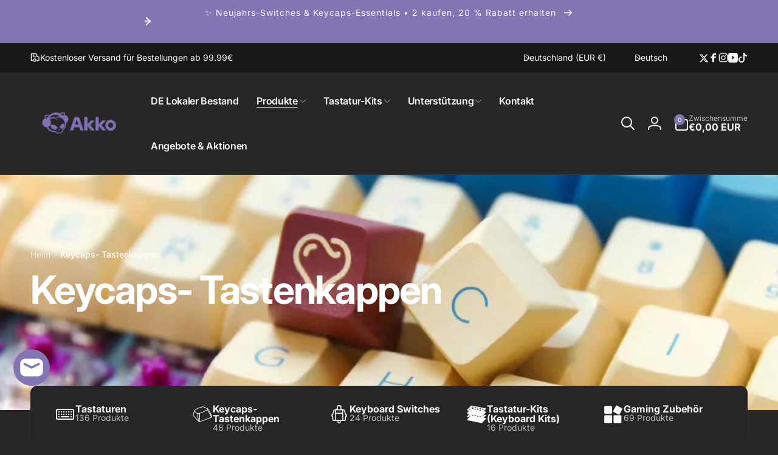

--- FILE ---
content_type: application/javascript;charset=utf-8
request_url: https://seller.xcottons.com/go/packageOpenApiWeb/plugins/calcFunc?shopDomain=akkogear-eu.myshopify.com&__xmh_debug__=
body_size: 14228
content:
(function(){const e={NONE:0,USD:1,CAD:2,JPY:3,CNY:4,AUD:5,NZD:6,INR:7,BRL:8,ZAR:9,RUB:10,KRW:11,MXN:12,AED:13,SAR:14,EUR:15,GBP:16,CHF:17,SEK:18,DKK:19,NOK:20,HRK:21,HUF:22,CZK:23,PLN:24,BGN:25,RON:26,BAM:27,RSD:28,ALL:29,MKD:30,ISK:31,BHD:35,KWD:36};let n=1;typeof Shopify!="undefined"?n=parseFloat(Shopify.currency&&Shopify.currency.rate||1):console.log("Shopify undefined");function i(e,t){try{n=e.toString().split(".")[1].length}catch{n=0}try{s=t.toString().split(".")[1].length}catch{s=0}var n,s,o=Math.pow(10,Math.max(n,s));return(e*o+t*o)/o}function a(e,t){try{n=e.toString().split(".")[1].length}catch{n=0}try{s=t.toString().split(".")[1].length}catch{s=0}var n,s,o=Math.pow(10,Math.max(n,s)),i=n>=s?n:s;return Number(((e*o-t*o)/o).toFixed(i))}function r(e,t){var n=0,s=e.toString(),o=t.toString();try{n+=s.split(".")[1].length}catch{}try{n+=o.split(".")[1].length}catch{}return Number(s.replace(".",""))*Number(o.replace(".",""))/Math.pow(10,n)}function c(e,t){var o,i,n=0,s=0;try{n=e.toString().split(".")[1].length}catch{}try{s=t.toString().split(".")[1].length}catch{}return o=Number(e.toString().replace(".","")),i=Number(t.toString().replace(".","")),o/i*Math.pow(10,s-n)}var t={add:i,sub:a,mul:r,div:c};window.__xcotton_is_debug_mode__=!1,window.__xcotton_calculate__currency__={[e.NONE]:{CNameEn:"None",CSymbol:"None"},[e.USD]:{CNameEn:"USD",CSymbol:"$"},[e.CAD]:{CNameEn:"CAD",CSymbol:"$"},[e.JPY]:{CNameEn:"JPY",CSymbol:"¥"},[e.CNY]:{CNameEn:"CNY",CSymbol:"¥"},[e.AUD]:{CNameEn:"AUD",CSymbol:"$"},[e.NZD]:{CNameEn:"NZD",CSymbol:"$"},[e.INR]:{CNameEn:"INR",CSymbol:"₹"},[e.BRL]:{CNameEn:"BRL",CSymbol:"R$"},[e.ZAR]:{CNameEn:"ZAR",CSymbol:"R"},[e.RUB]:{CNameEn:"RUB",CSymbol:"₽"},[e.KRW]:{CNameEn:"KRW",CSymbol:"₩"},[e.MXN]:{CNameEn:"MXN",CSymbol:"$"},[e.AED]:{CNameEn:"AED",CSymbol:"د.إ"},[e.SAR]:{CNameEn:"SAR",CSymbol:"﷼"},[e.EUR]:{CNameEn:"EUR",CSymbol:"€"},[e.GBP]:{CNameEn:"GBP",CSymbol:"£"},[e.CHF]:{CNameEn:"CHF",CSymbol:"Fr."},[e.SEK]:{CNameEn:"SEK",CSymbol:"kr"},[e.DKK]:{CNameEn:"DKK",CSymbol:"kr"},[e.NOK]:{CNameEn:"NOK",CSymbol:"kr"},[e.HRK]:{CNameEn:"HRK",CSymbol:"kn"},[e.HUF]:{CNameEn:"HUF",CSymbol:"Ft"},[e.CZK]:{CNameEn:"CZK",CSymbol:"Kč"},[e.PLN]:{CNameEn:"PLN",CSymbol:"zł"},[e.BGN]:{CNameEn:"BGN",CSymbol:"лв."},[e.RON]:{CNameEn:"RON",CSymbol:"lei"},[e.BAM]:{CNameEn:"BAM",CSymbol:"KM"},[e.RSD]:{CNameEn:"RSD",CSymbol:"din."},[e.ALL]:{CNameEn:"ALL",CSymbol:"L"},[e.MKD]:{CNameEn:"MKD",CSymbol:"ден"},[e.ISK]:{CNameEn:"ISK",CSymbol:"kr"},[e.BHD]:{CNameEn:"BHD",CSymbol:".ب.د"},[e.KWD]:{CNameEn:"KWD",CSymbol:"د.ك"}},window.__xcotton_auth__={isOpenForSP:!0,isOpenForPP:!1},window.__xcotton_isCartDefaultOpen=!0,window.__xcotton_shopId__="30703",window.__xcotton_cdnVersion__="3.1.43_iw5bcdbc",window.__xcotton_calculate__data__={AssetsConfig:{SPMoreUrl:"https://www.xcottons.com/XCotton#/more",SPServiceUrl:"https://www.xcottons.com/XCotton#/service",PPMoreUrl:"https://www.xcottons.com/XCotton#/ppmore",PPServiceUrl:"https://www.xcottons.com/XCotton#/ppservice"},XmhItemSkuPrefix:"XMHPACELSKU",XmhItemSkuPrefixForPP:"XMHPPSKU",CONST_MAX_AMOUNT:"13000",calcRate:"0.02",TextConfig:{SPTextConfigTitle:``,SPTextConfigDesc:`Quick refund for lost, damaged or delayed package.`,PPTextConfigTitle:``,PPTextConfigDesc:``,SPOnlyShowPrice:"",ExtendExt:"{}",SpShowBrand:!1,PpShowBrand:!1},ShopifyCurrencyList:[window.__xcotton_calculate__currency__[e.USD].CNameEn,window.__xcotton_calculate__currency__[e.CAD].CNameEn,window.__xcotton_calculate__currency__[e.EUR].CNameEn,window.__xcotton_calculate__currency__[e.AUD].CNameEn,window.__xcotton_calculate__currency__[e.GBP].CNameEn,window.__xcotton_calculate__currency__[e.JPY].CNameEn,window.__xcotton_calculate__currency__[e.AED].CNameEn,window.__xcotton_calculate__currency__[e.SAR].CNameEn,window.__xcotton_calculate__currency__[e.BHD].CNameEn,window.__xcotton_calculate__currency__[e.KWD].CNameEn,window.__xcotton_calculate__currency__[e.BRL].CNameEn,window.__xcotton_calculate__currency__[e.DKK].CNameEn,window.__xcotton_calculate__currency__[e.SEK].CNameEn,window.__xcotton_calculate__currency__[e.PLN].CNameEn,window.__xcotton_calculate__currency__[e.NOK].CNameEn],PublishedAt:"2025-05-30T11:17:01Z",XcottonAuth:{IsShowCartPPButton:!0},spConfig:{spMaxCoverage:"13000",spMinCoverage:"0",spGreaterMaxCoverAgeTip:`Sorry, you cannot purchase Shipping Protection for this order as the total amount exceeds the limit of `,spBelowMinCoverageTip:`Sorry, Shipping Protection is unavailable for orders under `,trueSpMaxCoverage:"11184.25807073269",trueSpMinCoverage:"0",originalRate:""},XmhSupportCurrency:["USD","CAD","EUR","AUD","GBP","JPY","AED","SAR","BHD","KWD","BRL","DKK","SEK","PLN","NOK"],XmhSupportLocale:[{languageISO:"en",languageName:"English",languageExtISO:"en-US",languageZHName:"英语（美国）"},{languageISO:"en",languageName:"English",languageExtISO:"en-GB",languageZHName:"英语（英国）"},{languageISO:"de",languageName:"Deutsch",languageExtISO:"de-DE",languageZHName:"德语（德国）"},{languageISO:"fr",languageName:"Français",languageExtISO:"fr-FR",languageZHName:"法语（法国）"},{languageISO:"it",languageName:"Italiano",languageExtISO:"it-IT",languageZHName:"意大利语（意大利）"},{languageISO:"nl",languageName:"Nederlands",languageExtISO:"nl-NL",languageZHName:"荷兰语（荷兰）"},{languageISO:"sv",languageName:"Svenska",languageExtISO:"sv-SE",languageZHName:"瑞典语（瑞典）"},{languageISO:"fi",languageName:"Suomi",languageExtISO:"fi-FI",languageZHName:"芬兰语（芬兰）"},{languageISO:"no",languageName:"Norsk",languageExtISO:"no-NO",languageZHName:"挪威语（博克马尔，nb-NO更精确）"},{languageISO:"nb",languageName:"Norsk",languageExtISO:"nb-NO",languageZHName:"挪威语"},{languageISO:"pt",languageName:"Português",languageExtISO:"pt-PT",languageZHName:"葡萄牙语（葡萄牙）"},{languageISO:"pt",languageName:"Português",languageExtISO:"pt-BR",languageZHName:"葡萄牙语（巴西）"},{languageISO:"es",languageName:"Español",languageExtISO:"es-ES",languageZHName:"西班牙语（西班牙）"},{languageISO:"es",languageName:"Español",languageExtISO:"es-MX",languageZHName:"西班牙语（拉美）"},{languageISO:"ja",languageName:"日本語",languageExtISO:"ja-JP",languageZHName:"日语（日本）"},{languageISO:"ar",languageName:"العربية",languageExtISO:"ar-SA",languageZHName:"阿拉伯语（沙特阿拉伯，通用）"},{languageISO:"ko",languageName:"한국어",languageExtISO:"ko-KR",languageZHName:"韩语（韩国）"},{languageISO:"zh",languageName:"中文（简体）",languageExtISO:"zh-CN",languageZHName:"简体中文（中国大陆）"},{languageISO:"pl",languageName:"Polski",languageExtISO:"pl-PL",languageZHName:"波兰语（波兰）"},{languageISO:"da",languageName:"Dansk",languageExtISO:"da-DK",languageZHName:"丹麦语（丹麦）"}],SpVersion:{popup:"xcotton",faqUrl:"https://sp.xcottons.com/parcel#/more",terms:"https://sp.xcottons.com/parcel#/terms/service"},PpVersion:{popup:"xcotton",faqUrl:"https://sp.xcottons.com/parcel#/ppmore",terms:"https://sp.xcottons.com/parcel#/terms/ppservice"},PPProductInfo:{handle:"",publishAt:""},activityState:0,activityExtInfo:""},window.__xcotton_handle="shipping-protection",window.shopifyPluginVersion=1,window.__xcotton_calculate__data__.isPpItem=function(t,n){if(!t)return!1;if(t.indexOf(window.__xcotton_calculate__data__.XmhItemSkuPrefixForPP)===0)return!0;let s="xCotton Product Protection";return n===s},window.__xcotton_calculate__data__.isspItem=function(t,n){if(!t)return!1;if(t.indexOf(window.__xcotton_calculate__data__.XmhItemSkuPrefix)===0)return!0;let s="Xcottons Shipping Protection",o="Xcotton Shipping Protection",i="Shipping Protection";return n===s||n===o||n===i},window.__xcotton_sp_disable_check=!1;function s(e){for(const t of Object.values(window.__xcotton_calculate__currency__))if(t.CNameEn===e)return t;return null}function u(){const e={};for(const t of window.__xcotton_calculate__data__.ShopifyCurrencyList)e[t]=1;return e}function l(e){console.debug("transToCalcParam cartjs=>",e);let o=s(e.currency);if(e.items===null||e.items.length===0){if(console.debug("No items in cart."),e.total_price!==0){let n=s(e.currency);return{OrderInfo:{TotalPayPrice:t.div(e.total_price,100).toFixed(2),Currency:e.currency,CurrencySymbol:n.CSymbol}}}return console.debug("calc err no items and no price available"),{OrderInfo:{TotalPayPrice:0,Currency:e.currency,ItemValidNum:0,CurrencySymbol:o.CSymbol}}}let i=0,n=0;for(let s of e.items){let o={};if(o.IsPackageItem=window.__xcotton_calculate__data__.isspItem(s.sku,s.title),o.IsPPItem=window.__xcotton_calculate__data__.isspItem(s.sku,s.title),o.UnitPrice=t.div(s.price,100).toFixed(2),o.UnitPriceInt=s.price,o.TotalPrice=t.div(s.final_line_price,100).toFixed(2),o.TotalPriceInt=s.final_line_price,o.IsPackageItem||o.IsPPItem){console.debug(`id =>${s.id} price=>${s.final_line_price} is IsPackageItem or IsPPItem`);continue}if(i++,!s.requires_shipping){console.debug(`id =>${s.id} price=>${s.final_line_price} is no need ship`);continue}if(s.gift_card){console.debug(`id =>${s.id} price=>${s.final_line_price} is gift`);continue}n=t.add(n,o.TotalPrice)}return console.debug(`finalPrice is =>${n}`),{OrderInfo:{TotalPayPrice:n.toFixed(2),Currency:e.currency,CurrencySymbol:o.CSymbol,ItemValidNum:i}}}function d(e){console.debug("calc  input=>",e);let r=e.OrderInfo.Currency,c=s(r),a=parseFloat(e.OrderInfo.TotalPayPrice),d=t.mul(parseFloat(window.__xcotton_calculate__data__.spConfig.trueSpMinCoverage),n),u=t.mul(parseFloat(window.__xcotton_calculate__data__.spConfig.trueSpMaxCoverage),n);if(console.debug("totalPrice is =>",a,"spMaxCoverage is =>",u,"spMinCoverage is =>",d),a>u||a<d)return{calcResult:{currency:r,currencySymbol:c.CSymbol,totalPrice:"0",totalPriceInt:0,extId:"0",calcState:801027},hasOriginal:!1};if(a===0)return{calcResult:{currency:r,currencySymbol:c.CSymbol,totalPrice:"0",totalPriceInt:0,extId:"0",calcState:801028},hasOriginal:!1};let h=parseFloat(window.__xcotton_calculate__data__.calcRate||0);const i=window.__xcotton_calculate__data__.spConfig.originalRate,f=i!=null&&i!==""&&!isNaN(parseFloat(i))&&parseFloat(i)>0;console.debug("calc rate =>",h,"original rate =>",i);let m=t.mul(a,h);console.debug("fee is =>",m);let l=o(m,e.shopifyProductInfo);if(l.currency=r,l.currencySymbol=c.CSymbol,f){const d=parseFloat(i);let s=t.mul(a,d);console.debug("originalFee is =>",s);let n=o(s,e.shopifyProductInfo);return n.currency=r,n.currencySymbol=c.CSymbol,{calcResult:l,originalCalcResult:n,hasOriginal:!0}}return{calcResult:l,hasOriginal:!1}}function o(e,n){if(console.debug("shopifyProductInfo is =>",n),console.debug("fee is =>",e),e===0){let s=n.variants[0],e=s.price,o=2;return e>=1e4&&(o=0),{totalPrice:t.div(e,100).toFixed(o),totalPriceInt:e,extId:s.id}}let i=t.mul(e,100),a=0,s=-1;for(let e=0;e<n.variants.length;e++){let t=n.variants[e].price;if(i>a&&i<=t){s=e,console.debug("targetIndex is =>",s),console.debug("variantPrice is =>",t);break}s=e,a=t}let r=n.variants[s],o=r.price,c=2;return o>=1e4&&(c=0),{totalPrice:t.div(o,100).toFixed(c),totalPriceInt:o,extId:r.id}}window.__xcotton_calculate__limit=function(n){if(n.items.length===0)return!1;let s=0;for(let e of n.items){if(window.__xcotton_calculate__data__.isspItem(e.sku,e.title)||window.__xcotton_calculate__data__.isPpItem(e.sku,e.title)){console.debug(`id =>${e.id} price=>${e.final_line_price} is IsPackageItem or IsPPItem`);continue}s=t.add(s,e.final_line_price)}return console.debug(`current tPrice is =>${s}`),s>t.mul(window.__xcotton_calculate__data__.CONST_MAX_AMOUNT,100)},window.__xcotton_calculate__=function(e){console.debug(e);try{let n=l(e.cartJson);if(console.debug("toCalcParam => ",n),n.OrderInfo.TotalPayPrice===0||n.OrderInfo.ItemValidNum===0)return{computeResult:{disComputeId:"",computeState:0,computeMsg:"cart is null or no valid item",currency:n.OrderInfo.Currency,currencySymbol:n.OrderInfo.CurrencySymbol,totalPrice:"0",totalPriceInt:0,extId:"0"}};n.shopifyProductInfo=e.shopifyProductInfo;let t=d(n);return console.debug("__xcotton_calculate__ result => ",t),t&&t.hasOriginal&&t.originalCalcResult?{computeResult:{disableCheck:window.__xcotton_sp_disable_check,disComputeId:"",computeState:t.calcResult.calcState,computeMsg:"",currency:t.calcResult.currency,currencySymbol:t.calcResult.currencySymbol,totalPrice:t.calcResult.totalPrice,totalPriceInt:t.calcResult.totalPriceInt,extId:t.calcResult.extId,originalCurrency:t.originalCalcResult.currency,originalCurrencySymbol:t.originalCalcResult.currencySymbol,originalTotalPrice:t.originalCalcResult.totalPrice,originalTotalPriceInt:t.originalCalcResult.totalPriceInt,originalExtId:t.originalCalcResult.extId,hasOriginal:t.hasOriginal}}:{computeResult:{disableCheck:window.__xcotton_sp_disable_check,disComputeId:"",computeState:t.calcResult&&t.calcResult.calcState,computeMsg:"",currency:t.calcResult.currency,currencySymbol:t.calcResult.currencySymbol,totalPrice:t.calcResult.totalPrice,totalPriceInt:t.calcResult.totalPriceInt,extId:t.calcResult.extId,hasOriginal:t.hasOriginal}}}catch(e){return console.error(e),{computeResult:{disComputeId:"",computeState:500,computeMsg:"calc error",currency:"",currencySymbol:"",totalPrice:"0",totalPriceInt:0,extId:"0"}}}},window.__xcotton_calculate__limit_sp=function(e){let s=0;for(let n of e.items){if(window.__xcotton_calculate__data__.isspItem(n.sku,n.title)||window.__xcotton_calculate__data__.isPpItem(n.sku,n.title)){console.debug(`id =>${n.id} price=>${n.final_line_price} is IsPackageItem or IsPPItem`);continue}s=t.add(s,n.final_line_price)}console.debug(`__xcotton_calculate__limit_sp tPrice is =>${s}`),s=t.div(s,100);let o=t.mul(parseFloat(window.__xcotton_calculate__data__.spConfig.trueSpMinCoverage),n),i=t.mul(parseFloat(window.__xcotton_calculate__data__.spConfig.trueSpMaxCoverage),n),a=__xcotton_calculate__data__.spConfig.spGreaterMaxCoverAgeTip,r=__xcotton_calculate__data__.spConfig.spBelowMinCoverageTip;return s<o?(console.debug("negative"),{showBoard:!1,state:!1,tips:r+o.toFixed(2),priceRange:"negative"}):s>i?(console.debug("premium"),{showBoard:!1,state:!1,tips:a+i.toFixed(2),priceRange:"premium"}):s<=i&&s>=o?(console.debug("standard"),{showBoard:!0,state:!0,tips:"",priceRange:"standard"}):(console.debug("unknown"),{showBoard:!1,state:!1,tips:"",priceRange:"unknown"})}})()

--- FILE ---
content_type: text/javascript
request_url: https://akkogear.de/cdn/shop/t/90/assets/cart-discount.js?v=60859117362967328681768200819
body_size: 709
content:
customElements.get("cart-discount-component")||customElements.define("cart-discount-component",class extends HTMLElement{constructor(){super(),this.form=this.querySelector("form"),this.onSubmitHandler=this.applyDiscount.bind(this),this.form.addEventListener("submit",this.onSubmitHandler),this.submitButton=this.querySelector('[type="submit"]'),this.cart=document.querySelector("cart-drawer")||document.querySelector("cart-notification")||document.querySelector("cart-items"),this.codesTag=this.querySelector(".cart-discount__codes")}connectedCallback(){this.initRequireRefs()}disconnectedCallback(){this.form.removeEventListener("submit",this.onSubmitHandler)}initRequireRefs(){this.cartDiscountError=document.getElementById("cartDiscountError"),this.cartDiscountErrorDiscountCode=document.getElementById("cartDiscountErrorDiscountCode"),this.cartDiscountErrorShipping=document.getElementById("cartDiscountErrorShipping")}#activeFetch=null;#createAbortController(){this.#activeFetch&&this.#activeFetch.abort();const abortController=new AbortController;return this.#activeFetch=abortController,abortController}applyDiscount=async event=>{event.preventDefault(),event.stopPropagation();const form=event.target;if(!(form instanceof HTMLFormElement))return;const discountCode=form.querySelector('input[name="discount"]');if(!(discountCode instanceof HTMLInputElement)||typeof this.dataset.sectionId!="string")return;const discountCodeValue=discountCode.value,abortController=this.#createAbortController();try{const existingDiscounts=this.#existingDiscounts();if(existingDiscounts.includes(discountCodeValue))return;this.cartDiscountError.classList.add("hidden"),this.cartDiscountErrorDiscountCode.classList.add("hidden"),this.cartDiscountErrorShipping.classList.add("hidden");const config=fetchConfig("json");config.body=JSON.stringify({discount:[...existingDiscounts,discountCodeValue].join(","),sections:this.cart.getSectionsToRender().map(section2=>section2.id),sections_url:window.location.pathname}),this.submitButton.classList.add("loading"),this.submitButton.querySelector(".loading-overlay__spinner").classList.remove("hidden");const data=await(await fetch(routes.cart_update_url,{...config,signal:abortController.signal})).json();if(data.discount_codes.find(discount=>discount.code===discountCodeValue&&discount.applicable===!1)){discountCode.value="",this.#handleDiscountError("discount_code");return}const section=this.#parseSection(data),discountCodes=section?.querySelectorAll(".cart-discount__pill")||[];if(section){const codes=Array.from(discountCodes).map(element=>element instanceof HTMLLIElement?element.dataset.discountCode:null).filter(Boolean);if(codes.length===existingDiscounts.length&&codes.every(code=>existingDiscounts.includes(code))&&data.discount_codes.find(discount=>discount.code===discountCodeValue&&discount.applicable===!0)){this.#handleDiscountError("shipping"),discountCode.value="";return}}this.#completeApiCalling(data,section)}catch{}finally{this.#activeFetch=null,this.submitButton.classList.remove("loading"),this.submitButton.querySelector(".loading-overlay__spinner").classList.add("hidden")}};removeDiscount=async discountCode=>{const existingDiscounts=this.#existingDiscounts(),index=existingDiscounts.indexOf(discountCode);if(index===-1)return;existingDiscounts.splice(index,1);const abortController=this.#createAbortController();try{const config=fetchConfig("json");config.body=JSON.stringify({discount:existingDiscounts.join(","),sections:this.cart.getSectionsToRender().map(section2=>section2.id),sections_url:window.location.pathname});const data=await(await fetch(routes.cart_update_url,{...config,signal:abortController.signal})).json(),section=this.#parseSection(data);this.#completeApiCalling(data,section)}catch{this.querySelectorAll("cart-discount-remove").forEach(e=>e.disableLoading())}finally{this.#activeFetch=null}};#handleDiscountError(type){const target=type==="discount_code"?this.cartDiscountErrorDiscountCode:this.cartDiscountErrorShipping;this.cartDiscountError.classList.remove("hidden"),target.classList.remove("hidden")}#existingDiscounts(){const discountCodes=[],discountPills=this.querySelectorAll(".cart-discount__pill");for(const pill of discountPills)pill instanceof HTMLLIElement&&typeof pill.dataset.discountCode=="string"&&discountCodes.push(pill.dataset.discountCode);return discountCodes}#parseSection(data){const newHtml=data.sections[this.dataset.sectionId];return new DOMParser().parseFromString(newHtml,"text/html").getElementById(`shopify-section-${this.dataset.sectionId}`)}#completeApiCalling(data,section){this.cart.renderContents(data),section&&(this.codesTag.innerHTML=section.querySelector(".cart-discount__codes").innerHTML),document.dispatchEvent(new CustomEvent("afterDiscountUpdate",{detail:{data,id:this.id}}))}}),customElements.get("cart-discount-remove")||customElements.define("cart-discount-remove",class extends HTMLElement{constructor(){super(),this.button=this.querySelector("button"),this.onButtonClickHandler=this.onClickButton.bind(this),this.button.addEventListener("click",this.onButtonClickHandler)}disconnectedCallback(){this.button.removeEventListener("click",this.onButtonClickHandler)}onClickButton(event){if(event.preventDefault(),event.stopPropagation(),event instanceof KeyboardEvent&&event.key!=="Enter"||!(event instanceof MouseEvent)||!(event.currentTarget instanceof HTMLElement))return;const pill=event.currentTarget.closest(".cart-discount__pill");if(!(pill instanceof HTMLLIElement))return;const discountCode=pill.dataset.discountCode;discountCode&&(this.enableLoading(),this.closest("cart-discount-component").removeDiscount(discountCode))}enableLoading(){this.button.setAttribute("disabled","disabled"),this.button.classList.add("loading"),this.button.querySelector(".icon-close").classList.add("hidden"),this.button.querySelector(".cart-discount__pill-remove__loading").classList.remove("hidden")}disableLoading(){this.button.removeAttribute("disabled"),this.button.classList.remove("loading"),this.button.querySelector(".icon-close").classList.remove("hidden"),this.button.querySelector(".cart-discount__pill-remove__loading").classList.add("hidden")}});
//# sourceMappingURL=/cdn/shop/t/90/assets/cart-discount.js.map?v=60859117362967328681768200819


--- FILE ---
content_type: text/javascript
request_url: https://akkogear.de/cdn/shop/t/90/assets/cart-drawer-product-recommendation-item.js?v=150913418330187361401768200819
body_size: -370
content:
customElements.get("cart-drawer-product-recommendation-item")||customElements.define("cart-drawer-product-recommendation-item",class extends HTMLElement{constructor(){super(),this.addEventListener("change",this.onVariantChange)}onVariantChange(event){const variantId=this.querySelector(".cart-drawer__recommendation-item__select").value;fetch(`${this.dataset.productUrl}?variant=${variantId}&section_id=cart-drawer-product-recommendation-item`).then(response=>response.text()).then(responseText=>{const html=new DOMParser().parseFromString(responseText,"text/html"),priceDestination=this.querySelector(".cart-drawer__recommendation-item__price"),priceSource=html.querySelector(".cart-drawer__recommendation-item__price");priceSource&&priceDestination&&(priceDestination.innerHTML=priceSource.innerHTML);const imageDestination=this.querySelector(".cart-drawer__recommendation-item__info--image"),imageSource=html.querySelector(".cart-drawer__recommendation-item__info--image");imageDestination&&priceDestination&&(imageDestination.innerHTML=imageSource.innerHTML);const buttonDestination=this.querySelector(".cart-drawer__recommendation-item__button"),buttonSource=html.querySelector(".cart-drawer__recommendation-item__button");buttonDestination.removeAttribute("disabled"),buttonSource.hasAttribute("disabled")&&buttonDestination.setAttribute("disabled","disabled");const quantityDestination=this.querySelector(".cart-drawer__recommendation-item__quantity-wrapper"),quantitytySource=html.querySelector(".cart-drawer__recommendation-item__quantity-wrapper");quantitytySource&&quantityDestination&&(quantityDestination.innerHTML=quantitytySource.innerHTML)})}disconnectedCallback(){this.removeEventListener("change",this.onVariantChange)}});
//# sourceMappingURL=/cdn/shop/t/90/assets/cart-drawer-product-recommendation-item.js.map?v=150913418330187361401768200819


--- FILE ---
content_type: text/javascript; charset=utf-8
request_url: https://akkogear.de/products/shipping-protection.js?_xcotton=1&_=1768368501687
body_size: 2450
content:
{"id":9131552997621,"title":"Shipping Protection","handle":"shipping-protection","description":"Add xCotton  Shipping Protection at checkout to protect your package against damage, loss and theft. Visit sp.xcottons.com\/parcel#\/more to learn more.","published_at":"2025-05-30T19:17:01+08:00","created_at":"2025-05-30T19:16:57+08:00","vendor":"xcotton","type":"shipping-protection","tags":[],"price":93,"price_min":93,"price_max":34100,"available":true,"price_varies":true,"compare_at_price":null,"compare_at_price_min":0,"compare_at_price_max":0,"compare_at_price_varies":false,"variants":[{"id":46686117495029,"title":"S001","option1":"S001","option2":null,"option3":null,"sku":"XMHPACELSKU","requires_shipping":false,"taxable":false,"featured_image":null,"available":true,"name":"Shipping Protection - S001","public_title":"S001","options":["S001"],"price":93,"weight":0,"compare_at_price":null,"inventory_management":null,"barcode":null,"requires_selling_plan":false,"selling_plan_allocations":[]},{"id":46686117527797,"title":"S002","option1":"S002","option2":null,"option3":null,"sku":"XMHPACELSKU","requires_shipping":false,"taxable":false,"featured_image":null,"available":true,"name":"Shipping Protection - S002","public_title":"S002","options":["S002"],"price":109,"weight":0,"compare_at_price":null,"inventory_management":null,"barcode":null,"requires_selling_plan":false,"selling_plan_allocations":[]},{"id":46686117560565,"title":"S003","option1":"S003","option2":null,"option3":null,"sku":"XMHPACELSKU","requires_shipping":false,"taxable":false,"featured_image":null,"available":true,"name":"Shipping Protection - S003","public_title":"S003","options":["S003"],"price":138,"weight":0,"compare_at_price":null,"inventory_management":null,"barcode":null,"requires_selling_plan":false,"selling_plan_allocations":[]},{"id":46686117593333,"title":"S004","option1":"S004","option2":null,"option3":null,"sku":"XMHPACELSKU","requires_shipping":false,"taxable":false,"featured_image":null,"available":true,"name":"Shipping Protection - S004","public_title":"S004","options":["S004"],"price":166,"weight":0,"compare_at_price":null,"inventory_management":null,"barcode":null,"requires_selling_plan":false,"selling_plan_allocations":[]},{"id":46686117626101,"title":"S005","option1":"S005","option2":null,"option3":null,"sku":"XMHPACELSKU","requires_shipping":false,"taxable":false,"featured_image":null,"available":true,"name":"Shipping Protection - S005","public_title":"S005","options":["S005"],"price":195,"weight":0,"compare_at_price":null,"inventory_management":null,"barcode":null,"requires_selling_plan":false,"selling_plan_allocations":[]},{"id":46686117658869,"title":"S006","option1":"S006","option2":null,"option3":null,"sku":"XMHPACELSKU","requires_shipping":false,"taxable":false,"featured_image":null,"available":true,"name":"Shipping Protection - S006","public_title":"S006","options":["S006"],"price":223,"weight":0,"compare_at_price":null,"inventory_management":null,"barcode":null,"requires_selling_plan":false,"selling_plan_allocations":[]},{"id":46686117691637,"title":"S007","option1":"S007","option2":null,"option3":null,"sku":"XMHPACELSKU","requires_shipping":false,"taxable":false,"featured_image":null,"available":true,"name":"Shipping Protection - S007","public_title":"S007","options":["S007"],"price":252,"weight":0,"compare_at_price":null,"inventory_management":null,"barcode":null,"requires_selling_plan":false,"selling_plan_allocations":[]},{"id":46686117724405,"title":"S008","option1":"S008","option2":null,"option3":null,"sku":"XMHPACELSKU","requires_shipping":false,"taxable":false,"featured_image":null,"available":true,"name":"Shipping Protection - S008","public_title":"S008","options":["S008"],"price":280,"weight":0,"compare_at_price":null,"inventory_management":null,"barcode":null,"requires_selling_plan":false,"selling_plan_allocations":[]},{"id":46686117757173,"title":"S009","option1":"S009","option2":null,"option3":null,"sku":"XMHPACELSKU","requires_shipping":false,"taxable":false,"featured_image":null,"available":true,"name":"Shipping Protection - S009","public_title":"S009","options":["S009"],"price":309,"weight":0,"compare_at_price":null,"inventory_management":null,"barcode":null,"requires_selling_plan":false,"selling_plan_allocations":[]},{"id":46686117789941,"title":"S010","option1":"S010","option2":null,"option3":null,"sku":"XMHPACELSKU","requires_shipping":false,"taxable":false,"featured_image":null,"available":true,"name":"Shipping Protection - S010","public_title":"S010","options":["S010"],"price":337,"weight":0,"compare_at_price":null,"inventory_management":null,"barcode":null,"requires_selling_plan":false,"selling_plan_allocations":[]},{"id":46686117822709,"title":"S011","option1":"S011","option2":null,"option3":null,"sku":"XMHPACELSKU","requires_shipping":false,"taxable":false,"featured_image":null,"available":true,"name":"Shipping Protection - S011","public_title":"S011","options":["S011"],"price":366,"weight":0,"compare_at_price":null,"inventory_management":null,"barcode":null,"requires_selling_plan":false,"selling_plan_allocations":[]},{"id":46686117855477,"title":"S012","option1":"S012","option2":null,"option3":null,"sku":"XMHPACELSKU","requires_shipping":false,"taxable":false,"featured_image":null,"available":true,"name":"Shipping Protection - S012","public_title":"S012","options":["S012"],"price":394,"weight":0,"compare_at_price":null,"inventory_management":null,"barcode":null,"requires_selling_plan":false,"selling_plan_allocations":[]},{"id":46686117888245,"title":"S013","option1":"S013","option2":null,"option3":null,"sku":"XMHPACELSKU","requires_shipping":false,"taxable":false,"featured_image":null,"available":true,"name":"Shipping Protection - S013","public_title":"S013","options":["S013"],"price":423,"weight":0,"compare_at_price":null,"inventory_management":null,"barcode":null,"requires_selling_plan":false,"selling_plan_allocations":[]},{"id":46686117921013,"title":"S014","option1":"S014","option2":null,"option3":null,"sku":"XMHPACELSKU","requires_shipping":false,"taxable":false,"featured_image":null,"available":true,"name":"Shipping Protection - S014","public_title":"S014","options":["S014"],"price":451,"weight":0,"compare_at_price":null,"inventory_management":null,"barcode":null,"requires_selling_plan":false,"selling_plan_allocations":[]},{"id":46686117953781,"title":"S015","option1":"S015","option2":null,"option3":null,"sku":"XMHPACELSKU","requires_shipping":false,"taxable":false,"featured_image":null,"available":true,"name":"Shipping Protection - S015","public_title":"S015","options":["S015"],"price":480,"weight":0,"compare_at_price":null,"inventory_management":null,"barcode":null,"requires_selling_plan":false,"selling_plan_allocations":[]},{"id":46686117986549,"title":"S016","option1":"S016","option2":null,"option3":null,"sku":"XMHPACELSKU","requires_shipping":false,"taxable":false,"featured_image":null,"available":true,"name":"Shipping Protection - S016","public_title":"S016","options":["S016"],"price":508,"weight":0,"compare_at_price":null,"inventory_management":null,"barcode":null,"requires_selling_plan":false,"selling_plan_allocations":[]},{"id":46686118019317,"title":"S017","option1":"S017","option2":null,"option3":null,"sku":"XMHPACELSKU","requires_shipping":false,"taxable":false,"featured_image":null,"available":true,"name":"Shipping Protection - S017","public_title":"S017","options":["S017"],"price":537,"weight":0,"compare_at_price":null,"inventory_management":null,"barcode":null,"requires_selling_plan":false,"selling_plan_allocations":[]},{"id":46686118052085,"title":"S018","option1":"S018","option2":null,"option3":null,"sku":"XMHPACELSKU","requires_shipping":false,"taxable":false,"featured_image":null,"available":true,"name":"Shipping Protection - S018","public_title":"S018","options":["S018"],"price":565,"weight":0,"compare_at_price":null,"inventory_management":null,"barcode":null,"requires_selling_plan":false,"selling_plan_allocations":[]},{"id":46686118084853,"title":"S019","option1":"S019","option2":null,"option3":null,"sku":"XMHPACELSKU","requires_shipping":false,"taxable":false,"featured_image":null,"available":true,"name":"Shipping Protection - S019","public_title":"S019","options":["S019"],"price":594,"weight":0,"compare_at_price":null,"inventory_management":null,"barcode":null,"requires_selling_plan":false,"selling_plan_allocations":[]},{"id":46686118117621,"title":"S020","option1":"S020","option2":null,"option3":null,"sku":"XMHPACELSKU","requires_shipping":false,"taxable":false,"featured_image":null,"available":true,"name":"Shipping Protection - S020","public_title":"S020","options":["S020"],"price":622,"weight":0,"compare_at_price":null,"inventory_management":null,"barcode":null,"requires_selling_plan":false,"selling_plan_allocations":[]},{"id":46686118150389,"title":"S021","option1":"S021","option2":null,"option3":null,"sku":"XMHPACELSKU","requires_shipping":false,"taxable":false,"featured_image":null,"available":true,"name":"Shipping Protection - S021","public_title":"S021","options":["S021"],"price":651,"weight":0,"compare_at_price":null,"inventory_management":null,"barcode":null,"requires_selling_plan":false,"selling_plan_allocations":[]},{"id":46686118183157,"title":"S022","option1":"S022","option2":null,"option3":null,"sku":"XMHPACELSKU","requires_shipping":false,"taxable":false,"featured_image":null,"available":true,"name":"Shipping Protection - S022","public_title":"S022","options":["S022"],"price":679,"weight":0,"compare_at_price":null,"inventory_management":null,"barcode":null,"requires_selling_plan":false,"selling_plan_allocations":[]},{"id":46686118215925,"title":"S023","option1":"S023","option2":null,"option3":null,"sku":"XMHPACELSKU","requires_shipping":false,"taxable":false,"featured_image":null,"available":true,"name":"Shipping Protection - S023","public_title":"S023","options":["S023"],"price":708,"weight":0,"compare_at_price":null,"inventory_management":null,"barcode":null,"requires_selling_plan":false,"selling_plan_allocations":[]},{"id":46686118248693,"title":"S024","option1":"S024","option2":null,"option3":null,"sku":"XMHPACELSKU","requires_shipping":false,"taxable":false,"featured_image":null,"available":true,"name":"Shipping Protection - S024","public_title":"S024","options":["S024"],"price":736,"weight":0,"compare_at_price":null,"inventory_management":null,"barcode":null,"requires_selling_plan":false,"selling_plan_allocations":[]},{"id":46686118281461,"title":"S025","option1":"S025","option2":null,"option3":null,"sku":"XMHPACELSKU","requires_shipping":false,"taxable":false,"featured_image":null,"available":true,"name":"Shipping Protection - S025","public_title":"S025","options":["S025"],"price":765,"weight":0,"compare_at_price":null,"inventory_management":null,"barcode":null,"requires_selling_plan":false,"selling_plan_allocations":[]},{"id":46686118314229,"title":"S026","option1":"S026","option2":null,"option3":null,"sku":"XMHPACELSKU","requires_shipping":false,"taxable":false,"featured_image":null,"available":true,"name":"Shipping Protection - S026","public_title":"S026","options":["S026"],"price":793,"weight":0,"compare_at_price":null,"inventory_management":null,"barcode":null,"requires_selling_plan":false,"selling_plan_allocations":[]},{"id":46686118346997,"title":"S027","option1":"S027","option2":null,"option3":null,"sku":"XMHPACELSKU","requires_shipping":false,"taxable":false,"featured_image":null,"available":true,"name":"Shipping Protection - S027","public_title":"S027","options":["S027"],"price":822,"weight":0,"compare_at_price":null,"inventory_management":null,"barcode":null,"requires_selling_plan":false,"selling_plan_allocations":[]},{"id":46686118379765,"title":"S028","option1":"S028","option2":null,"option3":null,"sku":"XMHPACELSKU","requires_shipping":false,"taxable":false,"featured_image":null,"available":true,"name":"Shipping Protection - S028","public_title":"S028","options":["S028"],"price":850,"weight":0,"compare_at_price":null,"inventory_management":null,"barcode":null,"requires_selling_plan":false,"selling_plan_allocations":[]},{"id":46686118412533,"title":"S029","option1":"S029","option2":null,"option3":null,"sku":"XMHPACELSKU","requires_shipping":false,"taxable":false,"featured_image":null,"available":true,"name":"Shipping Protection - S029","public_title":"S029","options":["S029"],"price":879,"weight":0,"compare_at_price":null,"inventory_management":null,"barcode":null,"requires_selling_plan":false,"selling_plan_allocations":[]},{"id":46686118445301,"title":"S030","option1":"S030","option2":null,"option3":null,"sku":"XMHPACELSKU","requires_shipping":false,"taxable":false,"featured_image":null,"available":true,"name":"Shipping Protection - S030","public_title":"S030","options":["S030"],"price":907,"weight":0,"compare_at_price":null,"inventory_management":null,"barcode":null,"requires_selling_plan":false,"selling_plan_allocations":[]},{"id":46686118478069,"title":"S031","option1":"S031","option2":null,"option3":null,"sku":"XMHPACELSKU","requires_shipping":false,"taxable":false,"featured_image":null,"available":true,"name":"Shipping Protection - S031","public_title":"S031","options":["S031"],"price":936,"weight":0,"compare_at_price":null,"inventory_management":null,"barcode":null,"requires_selling_plan":false,"selling_plan_allocations":[]},{"id":46686118510837,"title":"S032","option1":"S032","option2":null,"option3":null,"sku":"XMHPACELSKU","requires_shipping":false,"taxable":false,"featured_image":null,"available":true,"name":"Shipping Protection - S032","public_title":"S032","options":["S032"],"price":964,"weight":0,"compare_at_price":null,"inventory_management":null,"barcode":null,"requires_selling_plan":false,"selling_plan_allocations":[]},{"id":46686118543605,"title":"S033","option1":"S033","option2":null,"option3":null,"sku":"XMHPACELSKU","requires_shipping":false,"taxable":false,"featured_image":null,"available":true,"name":"Shipping Protection - S033","public_title":"S033","options":["S033"],"price":993,"weight":0,"compare_at_price":null,"inventory_management":null,"barcode":null,"requires_selling_plan":false,"selling_plan_allocations":[]},{"id":46686118576373,"title":"S034","option1":"S034","option2":null,"option3":null,"sku":"XMHPACELSKU","requires_shipping":false,"taxable":false,"featured_image":null,"available":true,"name":"Shipping Protection - S034","public_title":"S034","options":["S034"],"price":1021,"weight":0,"compare_at_price":null,"inventory_management":null,"barcode":null,"requires_selling_plan":false,"selling_plan_allocations":[]},{"id":46686118609141,"title":"S035","option1":"S035","option2":null,"option3":null,"sku":"XMHPACELSKU","requires_shipping":false,"taxable":false,"featured_image":null,"available":true,"name":"Shipping Protection - S035","public_title":"S035","options":["S035"],"price":1050,"weight":0,"compare_at_price":null,"inventory_management":null,"barcode":null,"requires_selling_plan":false,"selling_plan_allocations":[]},{"id":46686118641909,"title":"S036","option1":"S036","option2":null,"option3":null,"sku":"XMHPACELSKU","requires_shipping":false,"taxable":false,"featured_image":null,"available":true,"name":"Shipping Protection - S036","public_title":"S036","options":["S036"],"price":1078,"weight":0,"compare_at_price":null,"inventory_management":null,"barcode":null,"requires_selling_plan":false,"selling_plan_allocations":[]},{"id":46686118674677,"title":"S037","option1":"S037","option2":null,"option3":null,"sku":"XMHPACELSKU","requires_shipping":false,"taxable":false,"featured_image":null,"available":true,"name":"Shipping Protection - S037","public_title":"S037","options":["S037"],"price":1107,"weight":0,"compare_at_price":null,"inventory_management":null,"barcode":null,"requires_selling_plan":false,"selling_plan_allocations":[]},{"id":46686118707445,"title":"S038","option1":"S038","option2":null,"option3":null,"sku":"XMHPACELSKU","requires_shipping":false,"taxable":false,"featured_image":null,"available":true,"name":"Shipping Protection - S038","public_title":"S038","options":["S038"],"price":1135,"weight":0,"compare_at_price":null,"inventory_management":null,"barcode":null,"requires_selling_plan":false,"selling_plan_allocations":[]},{"id":46686118740213,"title":"S039","option1":"S039","option2":null,"option3":null,"sku":"XMHPACELSKU","requires_shipping":false,"taxable":false,"featured_image":null,"available":true,"name":"Shipping Protection - S039","public_title":"S039","options":["S039"],"price":1164,"weight":0,"compare_at_price":null,"inventory_management":null,"barcode":null,"requires_selling_plan":false,"selling_plan_allocations":[]},{"id":46686118772981,"title":"S040","option1":"S040","option2":null,"option3":null,"sku":"XMHPACELSKU","requires_shipping":false,"taxable":false,"featured_image":null,"available":true,"name":"Shipping Protection - S040","public_title":"S040","options":["S040"],"price":1224,"weight":0,"compare_at_price":null,"inventory_management":null,"barcode":null,"requires_selling_plan":false,"selling_plan_allocations":[]},{"id":46686118805749,"title":"S041","option1":"S041","option2":null,"option3":null,"sku":"XMHPACELSKU","requires_shipping":false,"taxable":false,"featured_image":null,"available":true,"name":"Shipping Protection - S041","public_title":"S041","options":["S041"],"price":1281,"weight":0,"compare_at_price":null,"inventory_management":null,"barcode":null,"requires_selling_plan":false,"selling_plan_allocations":[]},{"id":46686118838517,"title":"S042","option1":"S042","option2":null,"option3":null,"sku":"XMHPACELSKU","requires_shipping":false,"taxable":false,"featured_image":null,"available":true,"name":"Shipping Protection - S042","public_title":"S042","options":["S042"],"price":1352,"weight":0,"compare_at_price":null,"inventory_management":null,"barcode":null,"requires_selling_plan":false,"selling_plan_allocations":[]},{"id":46686118871285,"title":"S043","option1":"S043","option2":null,"option3":null,"sku":"XMHPACELSKU","requires_shipping":false,"taxable":false,"featured_image":null,"available":true,"name":"Shipping Protection - S043","public_title":"S043","options":["S043"],"price":1423,"weight":0,"compare_at_price":null,"inventory_management":null,"barcode":null,"requires_selling_plan":false,"selling_plan_allocations":[]},{"id":46686118904053,"title":"S044","option1":"S044","option2":null,"option3":null,"sku":"XMHPACELSKU","requires_shipping":false,"taxable":false,"featured_image":null,"available":true,"name":"Shipping Protection - S044","public_title":"S044","options":["S044"],"price":1494,"weight":0,"compare_at_price":null,"inventory_management":null,"barcode":null,"requires_selling_plan":false,"selling_plan_allocations":[]},{"id":46686118936821,"title":"S045","option1":"S045","option2":null,"option3":null,"sku":"XMHPACELSKU","requires_shipping":false,"taxable":false,"featured_image":null,"available":true,"name":"Shipping Protection - S045","public_title":"S045","options":["S045"],"price":1566,"weight":0,"compare_at_price":null,"inventory_management":null,"barcode":null,"requires_selling_plan":false,"selling_plan_allocations":[]},{"id":46686118969589,"title":"S046","option1":"S046","option2":null,"option3":null,"sku":"XMHPACELSKU","requires_shipping":false,"taxable":false,"featured_image":null,"available":true,"name":"Shipping Protection - S046","public_title":"S046","options":["S046"],"price":1637,"weight":0,"compare_at_price":null,"inventory_management":null,"barcode":null,"requires_selling_plan":false,"selling_plan_allocations":[]},{"id":46686119002357,"title":"S047","option1":"S047","option2":null,"option3":null,"sku":"XMHPACELSKU","requires_shipping":false,"taxable":false,"featured_image":null,"available":true,"name":"Shipping Protection - S047","public_title":"S047","options":["S047"],"price":1708,"weight":0,"compare_at_price":null,"inventory_management":null,"barcode":null,"requires_selling_plan":false,"selling_plan_allocations":[]},{"id":46686119035125,"title":"S048","option1":"S048","option2":null,"option3":null,"sku":"XMHPACELSKU","requires_shipping":false,"taxable":false,"featured_image":null,"available":true,"name":"Shipping Protection - S048","public_title":"S048","options":["S048"],"price":1779,"weight":0,"compare_at_price":null,"inventory_management":null,"barcode":null,"requires_selling_plan":false,"selling_plan_allocations":[]},{"id":46686119067893,"title":"S049","option1":"S049","option2":null,"option3":null,"sku":"XMHPACELSKU","requires_shipping":false,"taxable":false,"featured_image":null,"available":true,"name":"Shipping Protection - S049","public_title":"S049","options":["S049"],"price":1851,"weight":0,"compare_at_price":null,"inventory_management":null,"barcode":null,"requires_selling_plan":false,"selling_plan_allocations":[]},{"id":46686119100661,"title":"S050","option1":"S050","option2":null,"option3":null,"sku":"XMHPACELSKU","requires_shipping":false,"taxable":false,"featured_image":null,"available":true,"name":"Shipping Protection - S050","public_title":"S050","options":["S050"],"price":1922,"weight":0,"compare_at_price":null,"inventory_management":null,"barcode":null,"requires_selling_plan":false,"selling_plan_allocations":[]},{"id":46686119133429,"title":"S051","option1":"S051","option2":null,"option3":null,"sku":"XMHPACELSKU","requires_shipping":false,"taxable":false,"featured_image":null,"available":true,"name":"Shipping Protection - S051","public_title":"S051","options":["S051"],"price":1993,"weight":0,"compare_at_price":null,"inventory_management":null,"barcode":null,"requires_selling_plan":false,"selling_plan_allocations":[]},{"id":46686119166197,"title":"S052","option1":"S052","option2":null,"option3":null,"sku":"XMHPACELSKU","requires_shipping":false,"taxable":false,"featured_image":null,"available":true,"name":"Shipping Protection - S052","public_title":"S052","options":["S052"],"price":2064,"weight":0,"compare_at_price":null,"inventory_management":null,"barcode":null,"requires_selling_plan":false,"selling_plan_allocations":[]},{"id":46686119198965,"title":"S053","option1":"S053","option2":null,"option3":null,"sku":"XMHPACELSKU","requires_shipping":false,"taxable":false,"featured_image":null,"available":true,"name":"Shipping Protection - S053","public_title":"S053","options":["S053"],"price":2136,"weight":0,"compare_at_price":null,"inventory_management":null,"barcode":null,"requires_selling_plan":false,"selling_plan_allocations":[]},{"id":46686119231733,"title":"S054","option1":"S054","option2":null,"option3":null,"sku":"XMHPACELSKU","requires_shipping":false,"taxable":false,"featured_image":null,"available":true,"name":"Shipping Protection - S054","public_title":"S054","options":["S054"],"price":2207,"weight":0,"compare_at_price":null,"inventory_management":null,"barcode":null,"requires_selling_plan":false,"selling_plan_allocations":[]},{"id":46686119264501,"title":"S055","option1":"S055","option2":null,"option3":null,"sku":"XMHPACELSKU","requires_shipping":false,"taxable":false,"featured_image":null,"available":true,"name":"Shipping Protection - S055","public_title":"S055","options":["S055"],"price":2278,"weight":0,"compare_at_price":null,"inventory_management":null,"barcode":null,"requires_selling_plan":false,"selling_plan_allocations":[]},{"id":46686119297269,"title":"S056","option1":"S056","option2":null,"option3":null,"sku":"XMHPACELSKU","requires_shipping":false,"taxable":false,"featured_image":null,"available":true,"name":"Shipping Protection - S056","public_title":"S056","options":["S056"],"price":2520,"weight":0,"compare_at_price":null,"inventory_management":null,"barcode":null,"requires_selling_plan":false,"selling_plan_allocations":[]},{"id":46686119330037,"title":"S057","option1":"S057","option2":null,"option3":null,"sku":"XMHPACELSKU","requires_shipping":false,"taxable":false,"featured_image":null,"available":true,"name":"Shipping Protection - S057","public_title":"S057","options":["S057"],"price":2763,"weight":0,"compare_at_price":null,"inventory_management":null,"barcode":null,"requires_selling_plan":false,"selling_plan_allocations":[]},{"id":46686119362805,"title":"S058","option1":"S058","option2":null,"option3":null,"sku":"XMHPACELSKU","requires_shipping":false,"taxable":false,"featured_image":null,"available":true,"name":"Shipping Protection - S058","public_title":"S058","options":["S058"],"price":3005,"weight":0,"compare_at_price":null,"inventory_management":null,"barcode":null,"requires_selling_plan":false,"selling_plan_allocations":[]},{"id":46686119395573,"title":"S059","option1":"S059","option2":null,"option3":null,"sku":"XMHPACELSKU","requires_shipping":false,"taxable":false,"featured_image":null,"available":true,"name":"Shipping Protection - S059","public_title":"S059","options":["S059"],"price":3247,"weight":0,"compare_at_price":null,"inventory_management":null,"barcode":null,"requires_selling_plan":false,"selling_plan_allocations":[]},{"id":46686119428341,"title":"S060","option1":"S060","option2":null,"option3":null,"sku":"XMHPACELSKU","requires_shipping":false,"taxable":false,"featured_image":null,"available":true,"name":"Shipping Protection - S060","public_title":"S060","options":["S060"],"price":3489,"weight":0,"compare_at_price":null,"inventory_management":null,"barcode":null,"requires_selling_plan":false,"selling_plan_allocations":[]},{"id":46686119461109,"title":"S061","option1":"S061","option2":null,"option3":null,"sku":"XMHPACELSKU","requires_shipping":false,"taxable":false,"featured_image":null,"available":true,"name":"Shipping Protection - S061","public_title":"S061","options":["S061"],"price":3732,"weight":0,"compare_at_price":null,"inventory_management":null,"barcode":null,"requires_selling_plan":false,"selling_plan_allocations":[]},{"id":46686119493877,"title":"S062","option1":"S062","option2":null,"option3":null,"sku":"XMHPACELSKU","requires_shipping":false,"taxable":false,"featured_image":null,"available":true,"name":"Shipping Protection - S062","public_title":"S062","options":["S062"],"price":3974,"weight":0,"compare_at_price":null,"inventory_management":null,"barcode":null,"requires_selling_plan":false,"selling_plan_allocations":[]},{"id":46686119526645,"title":"S063","option1":"S063","option2":null,"option3":null,"sku":"XMHPACELSKU","requires_shipping":false,"taxable":false,"featured_image":null,"available":true,"name":"Shipping Protection - S063","public_title":"S063","options":["S063"],"price":4216,"weight":0,"compare_at_price":null,"inventory_management":null,"barcode":null,"requires_selling_plan":false,"selling_plan_allocations":[]},{"id":46686119559413,"title":"S064","option1":"S064","option2":null,"option3":null,"sku":"XMHPACELSKU","requires_shipping":false,"taxable":false,"featured_image":null,"available":true,"name":"Shipping Protection - S064","public_title":"S064","options":["S064"],"price":4458,"weight":0,"compare_at_price":null,"inventory_management":null,"barcode":null,"requires_selling_plan":false,"selling_plan_allocations":[]},{"id":46686119592181,"title":"S065","option1":"S065","option2":null,"option3":null,"sku":"XMHPACELSKU","requires_shipping":false,"taxable":false,"featured_image":null,"available":true,"name":"Shipping Protection - S065","public_title":"S065","options":["S065"],"price":4701,"weight":0,"compare_at_price":null,"inventory_management":null,"barcode":null,"requires_selling_plan":false,"selling_plan_allocations":[]},{"id":46686119624949,"title":"S066","option1":"S066","option2":null,"option3":null,"sku":"XMHPACELSKU","requires_shipping":false,"taxable":false,"featured_image":null,"available":true,"name":"Shipping Protection - S066","public_title":"S066","options":["S066"],"price":5228,"weight":0,"compare_at_price":null,"inventory_management":null,"barcode":null,"requires_selling_plan":false,"selling_plan_allocations":[]},{"id":46686119657717,"title":"S067","option1":"S067","option2":null,"option3":null,"sku":"XMHPACELSKU","requires_shipping":false,"taxable":false,"featured_image":null,"available":true,"name":"Shipping Protection - S067","public_title":"S067","options":["S067"],"price":5755,"weight":0,"compare_at_price":null,"inventory_management":null,"barcode":null,"requires_selling_plan":false,"selling_plan_allocations":[]},{"id":46686119690485,"title":"S068","option1":"S068","option2":null,"option3":null,"sku":"XMHPACELSKU","requires_shipping":false,"taxable":false,"featured_image":null,"available":true,"name":"Shipping Protection - S068","public_title":"S068","options":["S068"],"price":6282,"weight":0,"compare_at_price":null,"inventory_management":null,"barcode":null,"requires_selling_plan":false,"selling_plan_allocations":[]},{"id":46686119723253,"title":"S069","option1":"S069","option2":null,"option3":null,"sku":"XMHPACELSKU","requires_shipping":false,"taxable":false,"featured_image":null,"available":true,"name":"Shipping Protection - S069","public_title":"S069","options":["S069"],"price":6810,"weight":0,"compare_at_price":null,"inventory_management":null,"barcode":null,"requires_selling_plan":false,"selling_plan_allocations":[]},{"id":46686119756021,"title":"S070","option1":"S070","option2":null,"option3":null,"sku":"XMHPACELSKU","requires_shipping":false,"taxable":false,"featured_image":null,"available":true,"name":"Shipping Protection - S070","public_title":"S070","options":["S070"],"price":7337,"weight":0,"compare_at_price":null,"inventory_management":null,"barcode":null,"requires_selling_plan":false,"selling_plan_allocations":[]},{"id":46686119788789,"title":"S071","option1":"S071","option2":null,"option3":null,"sku":"XMHPACELSKU","requires_shipping":false,"taxable":false,"featured_image":null,"available":true,"name":"Shipping Protection - S071","public_title":"S071","options":["S071"],"price":7864,"weight":0,"compare_at_price":null,"inventory_management":null,"barcode":null,"requires_selling_plan":false,"selling_plan_allocations":[]},{"id":46686119821557,"title":"S072","option1":"S072","option2":null,"option3":null,"sku":"XMHPACELSKU","requires_shipping":false,"taxable":false,"featured_image":null,"available":true,"name":"Shipping Protection - S072","public_title":"S072","options":["S072"],"price":8391,"weight":0,"compare_at_price":null,"inventory_management":null,"barcode":null,"requires_selling_plan":false,"selling_plan_allocations":[]},{"id":46686119854325,"title":"S073","option1":"S073","option2":null,"option3":null,"sku":"XMHPACELSKU","requires_shipping":false,"taxable":false,"featured_image":null,"available":true,"name":"Shipping Protection - S073","public_title":"S073","options":["S073"],"price":8919,"weight":0,"compare_at_price":null,"inventory_management":null,"barcode":null,"requires_selling_plan":false,"selling_plan_allocations":[]},{"id":46686119887093,"title":"S074","option1":"S074","option2":null,"option3":null,"sku":"XMHPACELSKU","requires_shipping":false,"taxable":false,"featured_image":null,"available":true,"name":"Shipping Protection - S074","public_title":"S074","options":["S074"],"price":9446,"weight":0,"compare_at_price":null,"inventory_management":null,"barcode":null,"requires_selling_plan":false,"selling_plan_allocations":[]},{"id":46686119919861,"title":"S075","option1":"S075","option2":null,"option3":null,"sku":"XMHPACELSKU","requires_shipping":false,"taxable":false,"featured_image":null,"available":true,"name":"Shipping Protection - S075","public_title":"S075","options":["S075"],"price":9973,"weight":0,"compare_at_price":null,"inventory_management":null,"barcode":null,"requires_selling_plan":false,"selling_plan_allocations":[]},{"id":46686119952629,"title":"S076","option1":"S076","option2":null,"option3":null,"sku":"XMHPACELSKU","requires_shipping":false,"taxable":false,"featured_image":null,"available":true,"name":"Shipping Protection - S076","public_title":"S076","options":["S076"],"price":10800,"weight":0,"compare_at_price":null,"inventory_management":null,"barcode":null,"requires_selling_plan":false,"selling_plan_allocations":[]},{"id":46686119985397,"title":"S077","option1":"S077","option2":null,"option3":null,"sku":"XMHPACELSKU","requires_shipping":false,"taxable":false,"featured_image":null,"available":true,"name":"Shipping Protection - S077","public_title":"S077","options":["S077"],"price":11600,"weight":0,"compare_at_price":null,"inventory_management":null,"barcode":null,"requires_selling_plan":false,"selling_plan_allocations":[]},{"id":46686120018165,"title":"S078","option1":"S078","option2":null,"option3":null,"sku":"XMHPACELSKU","requires_shipping":false,"taxable":false,"featured_image":null,"available":true,"name":"Shipping Protection - S078","public_title":"S078","options":["S078"],"price":12400,"weight":0,"compare_at_price":null,"inventory_management":null,"barcode":null,"requires_selling_plan":false,"selling_plan_allocations":[]},{"id":46686120050933,"title":"S079","option1":"S079","option2":null,"option3":null,"sku":"XMHPACELSKU","requires_shipping":false,"taxable":false,"featured_image":null,"available":true,"name":"Shipping Protection - S079","public_title":"S079","options":["S079"],"price":13200,"weight":0,"compare_at_price":null,"inventory_management":null,"barcode":null,"requires_selling_plan":false,"selling_plan_allocations":[]},{"id":46686120083701,"title":"S080","option1":"S080","option2":null,"option3":null,"sku":"XMHPACELSKU","requires_shipping":false,"taxable":false,"featured_image":null,"available":true,"name":"Shipping Protection - S080","public_title":"S080","options":["S080"],"price":14000,"weight":0,"compare_at_price":null,"inventory_management":null,"barcode":null,"requires_selling_plan":false,"selling_plan_allocations":[]},{"id":46686120116469,"title":"S081","option1":"S081","option2":null,"option3":null,"sku":"XMHPACELSKU","requires_shipping":false,"taxable":false,"featured_image":null,"available":true,"name":"Shipping Protection - S081","public_title":"S081","options":["S081"],"price":14800,"weight":0,"compare_at_price":null,"inventory_management":null,"barcode":null,"requires_selling_plan":false,"selling_plan_allocations":[]},{"id":46686120149237,"title":"S082","option1":"S082","option2":null,"option3":null,"sku":"XMHPACELSKU","requires_shipping":false,"taxable":false,"featured_image":null,"available":true,"name":"Shipping Protection - S082","public_title":"S082","options":["S082"],"price":15700,"weight":0,"compare_at_price":null,"inventory_management":null,"barcode":null,"requires_selling_plan":false,"selling_plan_allocations":[]},{"id":46686120182005,"title":"S083","option1":"S083","option2":null,"option3":null,"sku":"XMHPACELSKU","requires_shipping":false,"taxable":false,"featured_image":null,"available":true,"name":"Shipping Protection - S083","public_title":"S083","options":["S083"],"price":16500,"weight":0,"compare_at_price":null,"inventory_management":null,"barcode":null,"requires_selling_plan":false,"selling_plan_allocations":[]},{"id":46686120214773,"title":"S084","option1":"S084","option2":null,"option3":null,"sku":"XMHPACELSKU","requires_shipping":false,"taxable":false,"featured_image":null,"available":true,"name":"Shipping Protection - S084","public_title":"S084","options":["S084"],"price":17300,"weight":0,"compare_at_price":null,"inventory_management":null,"barcode":null,"requires_selling_plan":false,"selling_plan_allocations":[]},{"id":46686120247541,"title":"S085","option1":"S085","option2":null,"option3":null,"sku":"XMHPACELSKU","requires_shipping":false,"taxable":false,"featured_image":null,"available":true,"name":"Shipping Protection - S085","public_title":"S085","options":["S085"],"price":18100,"weight":0,"compare_at_price":null,"inventory_management":null,"barcode":null,"requires_selling_plan":false,"selling_plan_allocations":[]},{"id":46686120280309,"title":"S086","option1":"S086","option2":null,"option3":null,"sku":"XMHPACELSKU","requires_shipping":false,"taxable":false,"featured_image":null,"available":true,"name":"Shipping Protection - S086","public_title":"S086","options":["S086"],"price":19200,"weight":0,"compare_at_price":null,"inventory_management":null,"barcode":null,"requires_selling_plan":false,"selling_plan_allocations":[]},{"id":46686120313077,"title":"S087","option1":"S087","option2":null,"option3":null,"sku":"XMHPACELSKU","requires_shipping":false,"taxable":false,"featured_image":null,"available":true,"name":"Shipping Protection - S087","public_title":"S087","options":["S087"],"price":20300,"weight":0,"compare_at_price":null,"inventory_management":null,"barcode":null,"requires_selling_plan":false,"selling_plan_allocations":[]},{"id":46686120345845,"title":"S088","option1":"S088","option2":null,"option3":null,"sku":"XMHPACELSKU","requires_shipping":false,"taxable":false,"featured_image":null,"available":true,"name":"Shipping Protection - S088","public_title":"S088","options":["S088"],"price":21400,"weight":0,"compare_at_price":null,"inventory_management":null,"barcode":null,"requires_selling_plan":false,"selling_plan_allocations":[]},{"id":46686120378613,"title":"S089","option1":"S089","option2":null,"option3":null,"sku":"XMHPACELSKU","requires_shipping":false,"taxable":false,"featured_image":null,"available":true,"name":"Shipping Protection - S089","public_title":"S089","options":["S089"],"price":22500,"weight":0,"compare_at_price":null,"inventory_management":null,"barcode":null,"requires_selling_plan":false,"selling_plan_allocations":[]},{"id":46686120411381,"title":"S090","option1":"S090","option2":null,"option3":null,"sku":"XMHPACELSKU","requires_shipping":false,"taxable":false,"featured_image":null,"available":true,"name":"Shipping Protection - S090","public_title":"S090","options":["S090"],"price":23600,"weight":0,"compare_at_price":null,"inventory_management":null,"barcode":null,"requires_selling_plan":false,"selling_plan_allocations":[]},{"id":46686120444149,"title":"S091","option1":"S091","option2":null,"option3":null,"sku":"XMHPACELSKU","requires_shipping":false,"taxable":false,"featured_image":null,"available":true,"name":"Shipping Protection - S091","public_title":"S091","options":["S091"],"price":24700,"weight":0,"compare_at_price":null,"inventory_management":null,"barcode":null,"requires_selling_plan":false,"selling_plan_allocations":[]},{"id":46686120476917,"title":"S092","option1":"S092","option2":null,"option3":null,"sku":"XMHPACELSKU","requires_shipping":false,"taxable":false,"featured_image":null,"available":true,"name":"Shipping Protection - S092","public_title":"S092","options":["S092"],"price":25800,"weight":0,"compare_at_price":null,"inventory_management":null,"barcode":null,"requires_selling_plan":false,"selling_plan_allocations":[]},{"id":46686120509685,"title":"S093","option1":"S093","option2":null,"option3":null,"sku":"XMHPACELSKU","requires_shipping":false,"taxable":false,"featured_image":null,"available":true,"name":"Shipping Protection - S093","public_title":"S093","options":["S093"],"price":26900,"weight":0,"compare_at_price":null,"inventory_management":null,"barcode":null,"requires_selling_plan":false,"selling_plan_allocations":[]},{"id":46686120542453,"title":"S094","option1":"S094","option2":null,"option3":null,"sku":"XMHPACELSKU","requires_shipping":false,"taxable":false,"featured_image":null,"available":true,"name":"Shipping Protection - S094","public_title":"S094","options":["S094"],"price":28000,"weight":0,"compare_at_price":null,"inventory_management":null,"barcode":null,"requires_selling_plan":false,"selling_plan_allocations":[]},{"id":46686120575221,"title":"S095","option1":"S095","option2":null,"option3":null,"sku":"XMHPACELSKU","requires_shipping":false,"taxable":false,"featured_image":null,"available":true,"name":"Shipping Protection - S095","public_title":"S095","options":["S095"],"price":29400,"weight":0,"compare_at_price":null,"inventory_management":null,"barcode":null,"requires_selling_plan":false,"selling_plan_allocations":[]},{"id":46686120607989,"title":"S096","option1":"S096","option2":null,"option3":null,"sku":"XMHPACELSKU","requires_shipping":false,"taxable":false,"featured_image":null,"available":true,"name":"Shipping Protection - S096","public_title":"S096","options":["S096"],"price":30800,"weight":0,"compare_at_price":null,"inventory_management":null,"barcode":null,"requires_selling_plan":false,"selling_plan_allocations":[]},{"id":46686120640757,"title":"S097","option1":"S097","option2":null,"option3":null,"sku":"XMHPACELSKU","requires_shipping":false,"taxable":false,"featured_image":null,"available":true,"name":"Shipping Protection - S097","public_title":"S097","options":["S097"],"price":32400,"weight":0,"compare_at_price":null,"inventory_management":null,"barcode":null,"requires_selling_plan":false,"selling_plan_allocations":[]},{"id":46686120673525,"title":"S098","option1":"S098","option2":null,"option3":null,"sku":"XMHPACELSKU","requires_shipping":false,"taxable":false,"featured_image":null,"available":true,"name":"Shipping Protection - S098","public_title":"S098","options":["S098"],"price":34100,"weight":0,"compare_at_price":null,"inventory_management":null,"barcode":null,"requires_selling_plan":false,"selling_plan_allocations":[]}],"images":["\/\/cdn.shopify.com\/s\/files\/1\/0605\/8842\/5461\/files\/Akko-Shipping-Protection-Icon.png?v=1749021307","\/\/cdn.shopify.com\/s\/files\/1\/0605\/8842\/5461\/files\/Akko-Shipping-Protection-Icon-Black.png?v=1749021373"],"featured_image":"\/\/cdn.shopify.com\/s\/files\/1\/0605\/8842\/5461\/files\/Akko-Shipping-Protection-Icon.png?v=1749021307","options":[{"name":"Plan","position":1,"values":["S001","S002","S003","S004","S005","S006","S007","S008","S009","S010","S011","S012","S013","S014","S015","S016","S017","S018","S019","S020","S021","S022","S023","S024","S025","S026","S027","S028","S029","S030","S031","S032","S033","S034","S035","S036","S037","S038","S039","S040","S041","S042","S043","S044","S045","S046","S047","S048","S049","S050","S051","S052","S053","S054","S055","S056","S057","S058","S059","S060","S061","S062","S063","S064","S065","S066","S067","S068","S069","S070","S071","S072","S073","S074","S075","S076","S077","S078","S079","S080","S081","S082","S083","S084","S085","S086","S087","S088","S089","S090","S091","S092","S093","S094","S095","S096","S097","S098"]}],"url":"\/products\/shipping-protection","media":[{"alt":"Shipping Protection Icon White","id":36895476613365,"position":1,"preview_image":{"aspect_ratio":1.0,"height":1500,"width":1500,"src":"https:\/\/cdn.shopify.com\/s\/files\/1\/0605\/8842\/5461\/files\/Akko-Shipping-Protection-Icon.png?v=1749021307"},"aspect_ratio":1.0,"height":1500,"media_type":"image","src":"https:\/\/cdn.shopify.com\/s\/files\/1\/0605\/8842\/5461\/files\/Akko-Shipping-Protection-Icon.png?v=1749021307","width":1500},{"alt":"Akko Shipping Protection Black","id":36895480185077,"position":2,"preview_image":{"aspect_ratio":1.0,"height":1500,"width":1500,"src":"https:\/\/cdn.shopify.com\/s\/files\/1\/0605\/8842\/5461\/files\/Akko-Shipping-Protection-Icon-Black.png?v=1749021373"},"aspect_ratio":1.0,"height":1500,"media_type":"image","src":"https:\/\/cdn.shopify.com\/s\/files\/1\/0605\/8842\/5461\/files\/Akko-Shipping-Protection-Icon-Black.png?v=1749021373","width":1500}],"requires_selling_plan":false,"selling_plan_groups":[]}